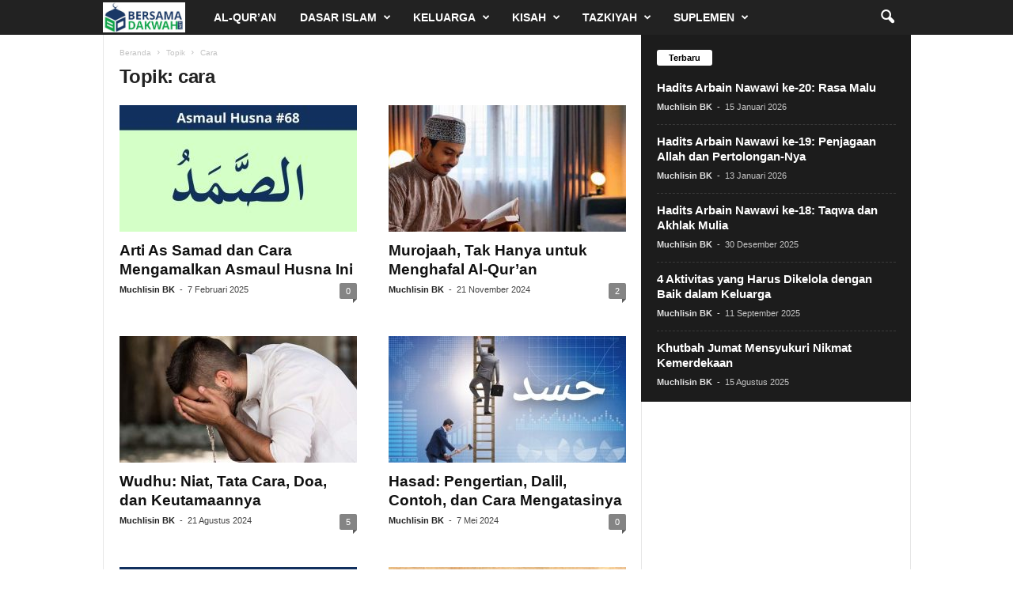

--- FILE ---
content_type: text/html; charset=UTF-8
request_url: https://bersamadakwah.net/tag/cara/
body_size: 14586
content:
<!doctype html >
<!--[if IE 8]>    <html class="ie8" lang="id"> <![endif]-->
<!--[if IE 9]>    <html class="ie9" lang="id"> <![endif]-->
<!--[if gt IE 8]><!--> <html lang="id"> <!--<![endif]-->
<head>
    <title>cara Archives | BersamaDakwah</title>
    <meta charset="UTF-8" />
    <meta name="viewport" content="width=device-width, initial-scale=1.0">
    <link rel="pingback" href="https://bersamadakwah.net/xmlrpc.php" />
    <meta name='robots' content='index, follow, max-image-preview:large, max-snippet:-1, max-video-preview:-1' />
<link rel="icon" type="image/png" href="https://bersamadakwah.net/wp-content/uploads/2020/06/favicon-bersamadakwah.jpg">
	<!-- This site is optimized with the Yoast SEO Premium plugin v24.5 (Yoast SEO v26.8) - https://yoast.com/product/yoast-seo-premium-wordpress/ -->
	<link rel="canonical" href="https://bersamadakwah.net/tag/cara/" />
	<link rel="next" href="https://bersamadakwah.net/tag/cara/page/2/" />
	<meta property="og:locale" content="id_ID" />
	<meta property="og:type" content="article" />
	<meta property="og:title" content="cara Arsip" />
	<meta property="og:url" content="https://bersamadakwah.net/tag/cara/" />
	<meta property="og:site_name" content="BersamaDakwah" />
	<meta name="twitter:card" content="summary_large_image" />
	<meta name="twitter:site" content="@bersamadakwah" />
	<script type="application/ld+json" class="yoast-schema-graph">{"@context":"https://schema.org","@graph":[{"@type":"CollectionPage","@id":"https://bersamadakwah.net/tag/cara/","url":"https://bersamadakwah.net/tag/cara/","name":"cara Archives | BersamaDakwah","isPartOf":{"@id":"https://bersamadakwah.net/#website"},"primaryImageOfPage":{"@id":"https://bersamadakwah.net/tag/cara/#primaryimage"},"image":{"@id":"https://bersamadakwah.net/tag/cara/#primaryimage"},"thumbnailUrl":"https://bersamadakwah.net/wp-content/uploads/2025/02/as-samad.jpg","breadcrumb":{"@id":"https://bersamadakwah.net/tag/cara/#breadcrumb"},"inLanguage":"id"},{"@type":"ImageObject","inLanguage":"id","@id":"https://bersamadakwah.net/tag/cara/#primaryimage","url":"https://bersamadakwah.net/wp-content/uploads/2025/02/as-samad.jpg","contentUrl":"https://bersamadakwah.net/wp-content/uploads/2025/02/as-samad.jpg","width":760,"height":500,"caption":"as samad"},{"@type":"BreadcrumbList","@id":"https://bersamadakwah.net/tag/cara/#breadcrumb","itemListElement":[{"@type":"ListItem","position":1,"name":"Home","item":"https://bersamadakwah.net/"},{"@type":"ListItem","position":2,"name":"cara"}]},{"@type":"WebSite","@id":"https://bersamadakwah.net/#website","url":"https://bersamadakwah.net/","name":"BersamaDakwah","description":"Media Islam Online","publisher":{"@id":"https://bersamadakwah.net/#organization"},"potentialAction":[{"@type":"SearchAction","target":{"@type":"EntryPoint","urlTemplate":"https://bersamadakwah.net/?s={search_term_string}"},"query-input":{"@type":"PropertyValueSpecification","valueRequired":true,"valueName":"search_term_string"}}],"inLanguage":"id"},{"@type":"Organization","@id":"https://bersamadakwah.net/#organization","name":"Bersama Dakwah","url":"https://bersamadakwah.net/","logo":{"@type":"ImageObject","inLanguage":"id","@id":"https://bersamadakwah.net/#/schema/logo/image/","url":"https://bersamadakwah.net/wp-content/uploads/2015/08/Ini-logo-baru-bersamadakwah.jpg","contentUrl":"https://bersamadakwah.net/wp-content/uploads/2015/08/Ini-logo-baru-bersamadakwah.jpg","width":650,"height":400,"caption":"Bersama Dakwah"},"image":{"@id":"https://bersamadakwah.net/#/schema/logo/image/"},"sameAs":["https://www.facebook.com/bersamadakwahnet/","https://x.com/bersamadakwah","https://www.instagram.com/bersamadakwahnet/","https://id.pinterest.com/bersamadakwah/"],"ownershipFundingInfo":"https://bersamadakwah.net/redaksi/"}]}</script>
	<!-- / Yoast SEO Premium plugin. -->


<link rel='dns-prefetch' href='//www.googletagmanager.com' />
<link rel="alternate" type="application/rss+xml" title="BersamaDakwah &raquo; Feed" href="https://bersamadakwah.net/feed/" />
<link rel="alternate" type="application/rss+xml" title="BersamaDakwah &raquo; Umpan Komentar" href="https://bersamadakwah.net/comments/feed/" />
<link rel="alternate" type="application/rss+xml" title="BersamaDakwah &raquo; cara Umpan Tag" href="https://bersamadakwah.net/tag/cara/feed/" />
<style id='wp-img-auto-sizes-contain-inline-css' type='text/css'>
img:is([sizes=auto i],[sizes^="auto," i]){contain-intrinsic-size:3000px 1500px}
/*# sourceURL=wp-img-auto-sizes-contain-inline-css */
</style>
<style id='wp-emoji-styles-inline-css' type='text/css'>

	img.wp-smiley, img.emoji {
		display: inline !important;
		border: none !important;
		box-shadow: none !important;
		height: 1em !important;
		width: 1em !important;
		margin: 0 0.07em !important;
		vertical-align: -0.1em !important;
		background: none !important;
		padding: 0 !important;
	}
/*# sourceURL=wp-emoji-styles-inline-css */
</style>
<style id='classic-theme-styles-inline-css' type='text/css'>
/*! This file is auto-generated */
.wp-block-button__link{color:#fff;background-color:#32373c;border-radius:9999px;box-shadow:none;text-decoration:none;padding:calc(.667em + 2px) calc(1.333em + 2px);font-size:1.125em}.wp-block-file__button{background:#32373c;color:#fff;text-decoration:none}
/*# sourceURL=/wp-includes/css/classic-themes.min.css */
</style>
<link rel='stylesheet' id='ez-toc-css' href='https://bersamadakwah.net/wp-content/plugins/easy-table-of-contents/assets/css/screen.min.css?ver=2.0.80' type='text/css' media='all' />
<style id='ez-toc-inline-css' type='text/css'>
div#ez-toc-container .ez-toc-title {font-size: 120%;}div#ez-toc-container .ez-toc-title {font-weight: 500;}div#ez-toc-container ul li , div#ez-toc-container ul li a {font-size: 100%;}div#ez-toc-container ul li , div#ez-toc-container ul li a {font-weight: 500;}div#ez-toc-container nav ul ul li {font-size: 90%;}div#ez-toc-container {background: #fff;border: 1px solid #ddd;}div#ez-toc-container p.ez-toc-title , #ez-toc-container .ez_toc_custom_title_icon , #ez-toc-container .ez_toc_custom_toc_icon {color: #999;}div#ez-toc-container ul.ez-toc-list a {color: #428bca;}div#ez-toc-container ul.ez-toc-list a:hover {color: #2a6496;}div#ez-toc-container ul.ez-toc-list a:visited {color: #428bca;}.ez-toc-counter nav ul li a::before {color: ;}.ez-toc-box-title {font-weight: bold; margin-bottom: 10px; text-align: center; text-transform: uppercase; letter-spacing: 1px; color: #666; padding-bottom: 5px;position:absolute;top:-4%;left:5%;background-color: inherit;transition: top 0.3s ease;}.ez-toc-box-title.toc-closed {top:-25%;}
/*# sourceURL=ez-toc-inline-css */
</style>
<link rel='stylesheet' id='td-theme-css' href='https://bersamadakwah.net/wp-content/themes/Newsmag/style.css?ver=5.4.3.4' type='text/css' media='all' />
<style id='td-theme-inline-css' type='text/css'>
    
        /* custom css - generated by TagDiv Composer */
        @media (max-width: 767px) {
            .td-header-desktop-wrap {
                display: none;
            }
        }
        @media (min-width: 767px) {
            .td-header-mobile-wrap {
                display: none;
            }
        }
    
	
/*# sourceURL=td-theme-inline-css */
</style>
<link rel='stylesheet' id='td-legacy-framework-front-style-css' href='https://bersamadakwah.net/wp-content/plugins/td-composer/legacy/Newsmag/assets/css/td_legacy_main.css?ver=02f7892c77f8d92ff3a6477b3d96dee8' type='text/css' media='all' />
<script type="text/javascript" src="https://bersamadakwah.net/wp-includes/js/jquery/jquery.min.js?ver=3.7.1" id="jquery-core-js"></script>
<script type="text/javascript" src="https://bersamadakwah.net/wp-includes/js/jquery/jquery-migrate.min.js?ver=3.4.1" id="jquery-migrate-js"></script>

<!-- Potongan tag Google (gtag.js) ditambahkan oleh Site Kit -->
<!-- Snippet Google Analytics telah ditambahkan oleh Site Kit -->
<script type="text/javascript" src="https://www.googletagmanager.com/gtag/js?id=GT-MRQD2LD" id="google_gtagjs-js" async></script>
<script type="text/javascript" id="google_gtagjs-js-after">
/* <![CDATA[ */
window.dataLayer = window.dataLayer || [];function gtag(){dataLayer.push(arguments);}
gtag("set","linker",{"domains":["bersamadakwah.net"]});
gtag("js", new Date());
gtag("set", "developer_id.dZTNiMT", true);
gtag("config", "GT-MRQD2LD");
//# sourceURL=google_gtagjs-js-after
/* ]]> */
</script>
<link rel="https://api.w.org/" href="https://bersamadakwah.net/wp-json/" /><link rel="alternate" title="JSON" type="application/json" href="https://bersamadakwah.net/wp-json/wp/v2/tags/2723" /><link rel="EditURI" type="application/rsd+xml" title="RSD" href="https://bersamadakwah.net/xmlrpc.php?rsd" />
<meta name="generator" content="WordPress 6.9" />
<meta name="generator" content="Site Kit by Google 1.170.0" /><!-- There is no amphtml version available for this URL. -->
<!-- Snippet Google Tag Manager telah ditambahkan oleh Site Kit -->
<script type="text/javascript">
/* <![CDATA[ */

			( function( w, d, s, l, i ) {
				w[l] = w[l] || [];
				w[l].push( {'gtm.start': new Date().getTime(), event: 'gtm.js'} );
				var f = d.getElementsByTagName( s )[0],
					j = d.createElement( s ), dl = l != 'dataLayer' ? '&l=' + l : '';
				j.async = true;
				j.src = 'https://www.googletagmanager.com/gtm.js?id=' + i + dl;
				f.parentNode.insertBefore( j, f );
			} )( window, document, 'script', 'dataLayer', 'GTM-W4385ZS' );
			
/* ]]> */
</script>

<!-- Snippet Google Tag Manager penutup telah ditambahkan oleh Site Kit -->

<!-- JS generated by theme -->

<script type="text/javascript" id="td-generated-header-js">
    
    

	    var tdBlocksArray = []; //here we store all the items for the current page

	    // td_block class - each ajax block uses a object of this class for requests
	    function tdBlock() {
		    this.id = '';
		    this.block_type = 1; //block type id (1-234 etc)
		    this.atts = '';
		    this.td_column_number = '';
		    this.td_current_page = 1; //
		    this.post_count = 0; //from wp
		    this.found_posts = 0; //from wp
		    this.max_num_pages = 0; //from wp
		    this.td_filter_value = ''; //current live filter value
		    this.is_ajax_running = false;
		    this.td_user_action = ''; // load more or infinite loader (used by the animation)
		    this.header_color = '';
		    this.ajax_pagination_infinite_stop = ''; //show load more at page x
	    }

        // td_js_generator - mini detector
        ( function () {
            var htmlTag = document.getElementsByTagName("html")[0];

	        if ( navigator.userAgent.indexOf("MSIE 10.0") > -1 ) {
                htmlTag.className += ' ie10';
            }

            if ( !!navigator.userAgent.match(/Trident.*rv\:11\./) ) {
                htmlTag.className += ' ie11';
            }

	        if ( navigator.userAgent.indexOf("Edge") > -1 ) {
                htmlTag.className += ' ieEdge';
            }

            if ( /(iPad|iPhone|iPod)/g.test(navigator.userAgent) ) {
                htmlTag.className += ' td-md-is-ios';
            }

            var user_agent = navigator.userAgent.toLowerCase();
            if ( user_agent.indexOf("android") > -1 ) {
                htmlTag.className += ' td-md-is-android';
            }

            if ( -1 !== navigator.userAgent.indexOf('Mac OS X')  ) {
                htmlTag.className += ' td-md-is-os-x';
            }

            if ( /chrom(e|ium)/.test(navigator.userAgent.toLowerCase()) ) {
               htmlTag.className += ' td-md-is-chrome';
            }

            if ( -1 !== navigator.userAgent.indexOf('Firefox') ) {
                htmlTag.className += ' td-md-is-firefox';
            }

            if ( -1 !== navigator.userAgent.indexOf('Safari') && -1 === navigator.userAgent.indexOf('Chrome') ) {
                htmlTag.className += ' td-md-is-safari';
            }

            if( -1 !== navigator.userAgent.indexOf('IEMobile') ){
                htmlTag.className += ' td-md-is-iemobile';
            }

        })();

        var tdLocalCache = {};

        ( function () {
            "use strict";

            tdLocalCache = {
                data: {},
                remove: function (resource_id) {
                    delete tdLocalCache.data[resource_id];
                },
                exist: function (resource_id) {
                    return tdLocalCache.data.hasOwnProperty(resource_id) && tdLocalCache.data[resource_id] !== null;
                },
                get: function (resource_id) {
                    return tdLocalCache.data[resource_id];
                },
                set: function (resource_id, cachedData) {
                    tdLocalCache.remove(resource_id);
                    tdLocalCache.data[resource_id] = cachedData;
                }
            };
        })();

    
    
var td_viewport_interval_list=[{"limitBottom":767,"sidebarWidth":251},{"limitBottom":1023,"sidebarWidth":339}];
var tdc_is_installed="yes";
var tdc_domain_active=false;
var td_ajax_url="https:\/\/bersamadakwah.net\/wp-admin\/admin-ajax.php?td_theme_name=Newsmag&v=5.4.3.4";
var td_get_template_directory_uri="https:\/\/bersamadakwah.net\/wp-content\/plugins\/td-composer\/legacy\/common";
var tds_snap_menu="smart_snap_mobile";
var tds_logo_on_sticky="show_header_logo";
var tds_header_style="5";
var td_please_wait="Mohon tunggu\u2026";
var td_email_user_pass_incorrect="Pengguna dan password salah!";
var td_email_user_incorrect="Email atau nama pengguna salah!";
var td_email_incorrect="Email tidak benar!";
var td_user_incorrect="Username incorrect!";
var td_email_user_empty="Email or username empty!";
var td_pass_empty="Pass empty!";
var td_pass_pattern_incorrect="Invalid Pass Pattern!";
var td_retype_pass_incorrect="Retyped Pass incorrect!";
var tds_more_articles_on_post_enable="";
var tds_more_articles_on_post_time_to_wait="1";
var tds_more_articles_on_post_pages_distance_from_top=1200;
var tds_captcha="";
var tds_theme_color_site_wide="#4db2ec";
var tds_smart_sidebar="enabled";
var tdThemeName="Newsmag";
var tdThemeNameWl="Newsmag";
var td_magnific_popup_translation_tPrev="Sebelumnya (tombol panah kiri)";
var td_magnific_popup_translation_tNext="Berikutnya (tombol panah kanan)";
var td_magnific_popup_translation_tCounter="%curr% dari %total%";
var td_magnific_popup_translation_ajax_tError="Isi dari %url% tidak dapat dimuat.";
var td_magnific_popup_translation_image_tError="Gambar #%curr% tidak dapat dimuat.";
var tdBlockNonce="533f6dbbc9";
var tdMobileMenu="enabled";
var tdMobileSearch="enabled";
var tdDateNamesI18n={"month_names":["Januari","Februari","Maret","April","Mei","Juni","Juli","Agustus","September","Oktober","November","Desember"],"month_names_short":["Jan","Feb","Mar","Apr","Mei","Jun","Jul","Agu","Sep","Okt","Nov","Des"],"day_names":["Minggu","Senin","Selasa","Rabu","Kamis","Jumat","Sabtu"],"day_names_short":["Ming","Sen","Sel","Rab","Kam","Jum","Sab"]};
var td_deploy_mode="deploy";
var td_ad_background_click_link="";
var td_ad_background_click_target="";
</script>


<!-- Header style compiled by theme -->

<style>
/* custom css - generated by TagDiv Composer */
    
.td-module-exclusive .td-module-title a:before {
        content: 'EKSKLUSIF';
    }
    
    .td-footer-container,
    .td-footer-container .td_module_mx3 .meta-info,
    .td-footer-container .td_module_14 .meta-info,
    .td-footer-container .td_module_mx1 .td-block14-border {
        background-color: #000000;
    }
    .td-footer-container .widget_calendar #today {
    	background-color: transparent;
    }

    
    .td-post-content p,
    .td-post-content {
        font-size:15px;
	
    }
    
    .td-post-content h3 {
        font-size:20px;
	
    }
</style>

<script data-ad-client="ca-pub-9633550730531391" async src="https://pagead2.googlesyndication.com/pagead/js/adsbygoogle.js"></script>




<script type="application/ld+json">
    {
        "@context": "https://schema.org",
        "@type": "BreadcrumbList",
        "itemListElement": [
            {
                "@type": "ListItem",
                "position": 1,
                "item": {
                    "@type": "WebSite",
                    "@id": "https://bersamadakwah.net/",
                    "name": "Beranda"
                }
            },
            {
                "@type": "ListItem",
                "position": 2,
                    "item": {
                    "@type": "WebPage",
                    "@id": "https://bersamadakwah.net/tag/cara/",
                    "name": "Cara"
                }
            }    
        ]
    }
</script>
<link rel="icon" href="https://bersamadakwah.net/wp-content/uploads/2015/09/cropped-Icon-site-bersamadakwah-32x32.jpg" sizes="32x32" />
<link rel="icon" href="https://bersamadakwah.net/wp-content/uploads/2015/09/cropped-Icon-site-bersamadakwah-192x192.jpg" sizes="192x192" />
<link rel="apple-touch-icon" href="https://bersamadakwah.net/wp-content/uploads/2015/09/cropped-Icon-site-bersamadakwah-180x180.jpg" />
<meta name="msapplication-TileImage" content="https://bersamadakwah.net/wp-content/uploads/2015/09/cropped-Icon-site-bersamadakwah-270x270.jpg" />
	<style id="tdw-css-placeholder">/* custom css - generated by TagDiv Composer */
</style><style id='global-styles-inline-css' type='text/css'>
:root{--wp--preset--aspect-ratio--square: 1;--wp--preset--aspect-ratio--4-3: 4/3;--wp--preset--aspect-ratio--3-4: 3/4;--wp--preset--aspect-ratio--3-2: 3/2;--wp--preset--aspect-ratio--2-3: 2/3;--wp--preset--aspect-ratio--16-9: 16/9;--wp--preset--aspect-ratio--9-16: 9/16;--wp--preset--color--black: #000000;--wp--preset--color--cyan-bluish-gray: #abb8c3;--wp--preset--color--white: #ffffff;--wp--preset--color--pale-pink: #f78da7;--wp--preset--color--vivid-red: #cf2e2e;--wp--preset--color--luminous-vivid-orange: #ff6900;--wp--preset--color--luminous-vivid-amber: #fcb900;--wp--preset--color--light-green-cyan: #7bdcb5;--wp--preset--color--vivid-green-cyan: #00d084;--wp--preset--color--pale-cyan-blue: #8ed1fc;--wp--preset--color--vivid-cyan-blue: #0693e3;--wp--preset--color--vivid-purple: #9b51e0;--wp--preset--gradient--vivid-cyan-blue-to-vivid-purple: linear-gradient(135deg,rgb(6,147,227) 0%,rgb(155,81,224) 100%);--wp--preset--gradient--light-green-cyan-to-vivid-green-cyan: linear-gradient(135deg,rgb(122,220,180) 0%,rgb(0,208,130) 100%);--wp--preset--gradient--luminous-vivid-amber-to-luminous-vivid-orange: linear-gradient(135deg,rgb(252,185,0) 0%,rgb(255,105,0) 100%);--wp--preset--gradient--luminous-vivid-orange-to-vivid-red: linear-gradient(135deg,rgb(255,105,0) 0%,rgb(207,46,46) 100%);--wp--preset--gradient--very-light-gray-to-cyan-bluish-gray: linear-gradient(135deg,rgb(238,238,238) 0%,rgb(169,184,195) 100%);--wp--preset--gradient--cool-to-warm-spectrum: linear-gradient(135deg,rgb(74,234,220) 0%,rgb(151,120,209) 20%,rgb(207,42,186) 40%,rgb(238,44,130) 60%,rgb(251,105,98) 80%,rgb(254,248,76) 100%);--wp--preset--gradient--blush-light-purple: linear-gradient(135deg,rgb(255,206,236) 0%,rgb(152,150,240) 100%);--wp--preset--gradient--blush-bordeaux: linear-gradient(135deg,rgb(254,205,165) 0%,rgb(254,45,45) 50%,rgb(107,0,62) 100%);--wp--preset--gradient--luminous-dusk: linear-gradient(135deg,rgb(255,203,112) 0%,rgb(199,81,192) 50%,rgb(65,88,208) 100%);--wp--preset--gradient--pale-ocean: linear-gradient(135deg,rgb(255,245,203) 0%,rgb(182,227,212) 50%,rgb(51,167,181) 100%);--wp--preset--gradient--electric-grass: linear-gradient(135deg,rgb(202,248,128) 0%,rgb(113,206,126) 100%);--wp--preset--gradient--midnight: linear-gradient(135deg,rgb(2,3,129) 0%,rgb(40,116,252) 100%);--wp--preset--font-size--small: 10px;--wp--preset--font-size--medium: 20px;--wp--preset--font-size--large: 30px;--wp--preset--font-size--x-large: 42px;--wp--preset--font-size--regular: 14px;--wp--preset--font-size--larger: 48px;--wp--preset--spacing--20: 0.44rem;--wp--preset--spacing--30: 0.67rem;--wp--preset--spacing--40: 1rem;--wp--preset--spacing--50: 1.5rem;--wp--preset--spacing--60: 2.25rem;--wp--preset--spacing--70: 3.38rem;--wp--preset--spacing--80: 5.06rem;--wp--preset--shadow--natural: 6px 6px 9px rgba(0, 0, 0, 0.2);--wp--preset--shadow--deep: 12px 12px 50px rgba(0, 0, 0, 0.4);--wp--preset--shadow--sharp: 6px 6px 0px rgba(0, 0, 0, 0.2);--wp--preset--shadow--outlined: 6px 6px 0px -3px rgb(255, 255, 255), 6px 6px rgb(0, 0, 0);--wp--preset--shadow--crisp: 6px 6px 0px rgb(0, 0, 0);}:where(.is-layout-flex){gap: 0.5em;}:where(.is-layout-grid){gap: 0.5em;}body .is-layout-flex{display: flex;}.is-layout-flex{flex-wrap: wrap;align-items: center;}.is-layout-flex > :is(*, div){margin: 0;}body .is-layout-grid{display: grid;}.is-layout-grid > :is(*, div){margin: 0;}:where(.wp-block-columns.is-layout-flex){gap: 2em;}:where(.wp-block-columns.is-layout-grid){gap: 2em;}:where(.wp-block-post-template.is-layout-flex){gap: 1.25em;}:where(.wp-block-post-template.is-layout-grid){gap: 1.25em;}.has-black-color{color: var(--wp--preset--color--black) !important;}.has-cyan-bluish-gray-color{color: var(--wp--preset--color--cyan-bluish-gray) !important;}.has-white-color{color: var(--wp--preset--color--white) !important;}.has-pale-pink-color{color: var(--wp--preset--color--pale-pink) !important;}.has-vivid-red-color{color: var(--wp--preset--color--vivid-red) !important;}.has-luminous-vivid-orange-color{color: var(--wp--preset--color--luminous-vivid-orange) !important;}.has-luminous-vivid-amber-color{color: var(--wp--preset--color--luminous-vivid-amber) !important;}.has-light-green-cyan-color{color: var(--wp--preset--color--light-green-cyan) !important;}.has-vivid-green-cyan-color{color: var(--wp--preset--color--vivid-green-cyan) !important;}.has-pale-cyan-blue-color{color: var(--wp--preset--color--pale-cyan-blue) !important;}.has-vivid-cyan-blue-color{color: var(--wp--preset--color--vivid-cyan-blue) !important;}.has-vivid-purple-color{color: var(--wp--preset--color--vivid-purple) !important;}.has-black-background-color{background-color: var(--wp--preset--color--black) !important;}.has-cyan-bluish-gray-background-color{background-color: var(--wp--preset--color--cyan-bluish-gray) !important;}.has-white-background-color{background-color: var(--wp--preset--color--white) !important;}.has-pale-pink-background-color{background-color: var(--wp--preset--color--pale-pink) !important;}.has-vivid-red-background-color{background-color: var(--wp--preset--color--vivid-red) !important;}.has-luminous-vivid-orange-background-color{background-color: var(--wp--preset--color--luminous-vivid-orange) !important;}.has-luminous-vivid-amber-background-color{background-color: var(--wp--preset--color--luminous-vivid-amber) !important;}.has-light-green-cyan-background-color{background-color: var(--wp--preset--color--light-green-cyan) !important;}.has-vivid-green-cyan-background-color{background-color: var(--wp--preset--color--vivid-green-cyan) !important;}.has-pale-cyan-blue-background-color{background-color: var(--wp--preset--color--pale-cyan-blue) !important;}.has-vivid-cyan-blue-background-color{background-color: var(--wp--preset--color--vivid-cyan-blue) !important;}.has-vivid-purple-background-color{background-color: var(--wp--preset--color--vivid-purple) !important;}.has-black-border-color{border-color: var(--wp--preset--color--black) !important;}.has-cyan-bluish-gray-border-color{border-color: var(--wp--preset--color--cyan-bluish-gray) !important;}.has-white-border-color{border-color: var(--wp--preset--color--white) !important;}.has-pale-pink-border-color{border-color: var(--wp--preset--color--pale-pink) !important;}.has-vivid-red-border-color{border-color: var(--wp--preset--color--vivid-red) !important;}.has-luminous-vivid-orange-border-color{border-color: var(--wp--preset--color--luminous-vivid-orange) !important;}.has-luminous-vivid-amber-border-color{border-color: var(--wp--preset--color--luminous-vivid-amber) !important;}.has-light-green-cyan-border-color{border-color: var(--wp--preset--color--light-green-cyan) !important;}.has-vivid-green-cyan-border-color{border-color: var(--wp--preset--color--vivid-green-cyan) !important;}.has-pale-cyan-blue-border-color{border-color: var(--wp--preset--color--pale-cyan-blue) !important;}.has-vivid-cyan-blue-border-color{border-color: var(--wp--preset--color--vivid-cyan-blue) !important;}.has-vivid-purple-border-color{border-color: var(--wp--preset--color--vivid-purple) !important;}.has-vivid-cyan-blue-to-vivid-purple-gradient-background{background: var(--wp--preset--gradient--vivid-cyan-blue-to-vivid-purple) !important;}.has-light-green-cyan-to-vivid-green-cyan-gradient-background{background: var(--wp--preset--gradient--light-green-cyan-to-vivid-green-cyan) !important;}.has-luminous-vivid-amber-to-luminous-vivid-orange-gradient-background{background: var(--wp--preset--gradient--luminous-vivid-amber-to-luminous-vivid-orange) !important;}.has-luminous-vivid-orange-to-vivid-red-gradient-background{background: var(--wp--preset--gradient--luminous-vivid-orange-to-vivid-red) !important;}.has-very-light-gray-to-cyan-bluish-gray-gradient-background{background: var(--wp--preset--gradient--very-light-gray-to-cyan-bluish-gray) !important;}.has-cool-to-warm-spectrum-gradient-background{background: var(--wp--preset--gradient--cool-to-warm-spectrum) !important;}.has-blush-light-purple-gradient-background{background: var(--wp--preset--gradient--blush-light-purple) !important;}.has-blush-bordeaux-gradient-background{background: var(--wp--preset--gradient--blush-bordeaux) !important;}.has-luminous-dusk-gradient-background{background: var(--wp--preset--gradient--luminous-dusk) !important;}.has-pale-ocean-gradient-background{background: var(--wp--preset--gradient--pale-ocean) !important;}.has-electric-grass-gradient-background{background: var(--wp--preset--gradient--electric-grass) !important;}.has-midnight-gradient-background{background: var(--wp--preset--gradient--midnight) !important;}.has-small-font-size{font-size: var(--wp--preset--font-size--small) !important;}.has-medium-font-size{font-size: var(--wp--preset--font-size--medium) !important;}.has-large-font-size{font-size: var(--wp--preset--font-size--large) !important;}.has-x-large-font-size{font-size: var(--wp--preset--font-size--x-large) !important;}
/*# sourceURL=global-styles-inline-css */
</style>
</head>

<body data-rsssl=1 class="archive tag tag-cara tag-2723 wp-theme-Newsmag global-block-template-1 td-full-layout" itemscope="itemscope" itemtype="https://schema.org/WebPage">

        <div class="td-scroll-up  td-hide-scroll-up-on-mob"  style="display:none;"><i class="td-icon-menu-up"></i></div>

    
    <div class="td-menu-background"></div>
<div id="td-mobile-nav">
    <div class="td-mobile-container">
        <!-- mobile menu top section -->
        <div class="td-menu-socials-wrap">
            <!-- socials -->
            <div class="td-menu-socials">
                
        <span class="td-social-icon-wrap">
            <a target="_blank" href="http://facebook.com/bersamadakwah" title="Facebook">
                <i class="td-icon-font td-icon-facebook"></i>
                <span style="display: none">Facebook</span>
            </a>
        </span>
        <span class="td-social-icon-wrap">
            <a target="_blank" href="http://twitter.com/bersamadakwah" title="Twitter">
                <i class="td-icon-font td-icon-twitter"></i>
                <span style="display: none">Twitter</span>
            </a>
        </span>            </div>
            <!-- close button -->
            <div class="td-mobile-close">
                <span><i class="td-icon-close-mobile"></i></span>
            </div>
        </div>

        <!-- login section -->
        
        <!-- menu section -->
        <div class="td-mobile-content">
            <div class="menu-utama-container"><ul id="menu-utama" class="td-mobile-main-menu"><li id="menu-item-20503" class="menu-item menu-item-type-post_type menu-item-object-page menu-item-first menu-item-20503"><a href="https://bersamadakwah.net/al-quran/">Al-Qur’an</a></li>
<li id="menu-item-33" class="menu-item menu-item-type-taxonomy menu-item-object-category menu-item-has-children menu-item-33"><a href="https://bersamadakwah.net/category/dasar-islam/">Dasar Islam<i class="td-icon-menu-right td-element-after"></i></a>
<ul class="sub-menu">
	<li id="menu-item-3872" class="menu-item menu-item-type-taxonomy menu-item-object-category menu-item-3872"><a href="https://bersamadakwah.net/category/dasar-islam/aqidah/">Aqidah</a></li>
	<li id="menu-item-3871" class="menu-item menu-item-type-taxonomy menu-item-object-category menu-item-3871"><a href="https://bersamadakwah.net/category/dasar-islam/al-quran/">Al Quran</a></li>
	<li id="menu-item-3874" class="menu-item menu-item-type-taxonomy menu-item-object-category menu-item-3874"><a href="https://bersamadakwah.net/category/dasar-islam/hadits/">Hadits</a></li>
	<li id="menu-item-3873" class="menu-item menu-item-type-taxonomy menu-item-object-category menu-item-3873"><a href="https://bersamadakwah.net/category/dasar-islam/fiqih/">Fiqih</a></li>
</ul>
</li>
<li id="menu-item-38" class="menu-item menu-item-type-taxonomy menu-item-object-category menu-item-has-children menu-item-38"><a href="https://bersamadakwah.net/category/keluarga/">Keluarga<i class="td-icon-menu-right td-element-after"></i></a>
<ul class="sub-menu">
	<li id="menu-item-3875" class="menu-item menu-item-type-taxonomy menu-item-object-category menu-item-3875"><a href="https://bersamadakwah.net/category/keluarga/muslimah/">Muslimah</a></li>
	<li id="menu-item-3877" class="menu-item menu-item-type-taxonomy menu-item-object-category menu-item-3877"><a href="https://bersamadakwah.net/category/keluarga/pernikahan/">Pernikahan</a></li>
	<li id="menu-item-3878" class="menu-item menu-item-type-taxonomy menu-item-object-category menu-item-3878"><a href="https://bersamadakwah.net/category/keluarga/rumah-tangga/">Rumah Tangga</a></li>
	<li id="menu-item-3876" class="menu-item menu-item-type-taxonomy menu-item-object-category menu-item-3876"><a href="https://bersamadakwah.net/category/keluarga/parenting/">Parenting</a></li>
</ul>
</li>
<li id="menu-item-43" class="menu-item menu-item-type-taxonomy menu-item-object-category menu-item-has-children menu-item-43"><a href="https://bersamadakwah.net/category/kisah-sejarah/">Kisah<i class="td-icon-menu-right td-element-after"></i></a>
<ul class="sub-menu">
	<li id="menu-item-16490" class="menu-item menu-item-type-custom menu-item-object-custom menu-item-16490"><a href="https://bersamadakwah.net/sirah-nabawiyah/">Sirah Nabawiyah</a></li>
	<li id="menu-item-45" class="menu-item menu-item-type-taxonomy menu-item-object-category menu-item-45"><a href="https://bersamadakwah.net/category/kisah-sejarah/kisah-sahabat/">Kisah Sahabat</a></li>
	<li id="menu-item-44" class="menu-item menu-item-type-taxonomy menu-item-object-category menu-item-44"><a href="https://bersamadakwah.net/category/kisah-sejarah/kisah-nyata/">Kisah Nyata</a></li>
	<li id="menu-item-1013" class="menu-item menu-item-type-taxonomy menu-item-object-category menu-item-1013"><a href="https://bersamadakwah.net/category/kisah-sejarah/profil/">Profil</a></li>
	<li id="menu-item-46" class="menu-item menu-item-type-taxonomy menu-item-object-category menu-item-46"><a href="https://bersamadakwah.net/category/kisah-sejarah/mualaf/">Mualaf</a></li>
</ul>
</li>
<li id="menu-item-54" class="menu-item menu-item-type-taxonomy menu-item-object-category menu-item-has-children menu-item-54"><a href="https://bersamadakwah.net/category/tazkiyah/">Tazkiyah<i class="td-icon-menu-right td-element-after"></i></a>
<ul class="sub-menu">
	<li id="menu-item-55" class="menu-item menu-item-type-taxonomy menu-item-object-category menu-item-55"><a href="https://bersamadakwah.net/category/tazkiyah/adab/">Adab</a></li>
	<li id="menu-item-1014" class="menu-item menu-item-type-taxonomy menu-item-object-category menu-item-1014"><a href="https://bersamadakwah.net/category/tazkiyah/akhlak/">Akhlak</a></li>
	<li id="menu-item-56" class="menu-item menu-item-type-taxonomy menu-item-object-category menu-item-56"><a href="https://bersamadakwah.net/category/tazkiyah/doa/">Doa</a></li>
	<li id="menu-item-57" class="menu-item menu-item-type-taxonomy menu-item-object-category menu-item-57"><a href="https://bersamadakwah.net/category/tazkiyah/dzikir/">Dzikir</a></li>
	<li id="menu-item-1015" class="menu-item menu-item-type-taxonomy menu-item-object-category menu-item-1015"><a href="https://bersamadakwah.net/category/tazkiyah/fadhilah/">Fadhilah</a></li>
	<li id="menu-item-58" class="menu-item menu-item-type-taxonomy menu-item-object-category menu-item-58"><a href="https://bersamadakwah.net/category/tazkiyah/hikmah/">Hikmah</a></li>
	<li id="menu-item-59" class="menu-item menu-item-type-taxonomy menu-item-object-category menu-item-59"><a href="https://bersamadakwah.net/category/tazkiyah/tazkiyatun-nafs/">Tazkiyatun Nafs</a></li>
</ul>
</li>
<li id="menu-item-48" class="menu-item menu-item-type-taxonomy menu-item-object-category menu-item-has-children menu-item-48"><a href="https://bersamadakwah.net/category/suplemen/">Suplemen<i class="td-icon-menu-right td-element-after"></i></a>
<ul class="sub-menu">
	<li id="menu-item-52" class="menu-item menu-item-type-taxonomy menu-item-object-category menu-item-52"><a href="https://bersamadakwah.net/category/suplemen/taujih/">Taujih</a></li>
	<li id="menu-item-72" class="menu-item menu-item-type-taxonomy menu-item-object-category menu-item-72"><a href="https://bersamadakwah.net/category/suplemen/renungan/">Renungan</a></li>
	<li id="menu-item-18166" class="menu-item menu-item-type-custom menu-item-object-custom menu-item-18166"><a href="https://bersamadakwah.net/kumpulan-khutbah-jumat-2025/">Khutbah Jumat</a></li>
	<li id="menu-item-51" class="menu-item menu-item-type-taxonomy menu-item-object-category menu-item-51"><a href="https://bersamadakwah.net/category/suplemen/resensi/">Resensi</a></li>
	<li id="menu-item-1012" class="menu-item menu-item-type-taxonomy menu-item-object-category menu-item-1012"><a href="https://bersamadakwah.net/category/suplemen/opini/">Opini</a></li>
	<li id="menu-item-18085" class="menu-item menu-item-type-custom menu-item-object-custom menu-item-18085"><a href="https://bersamadakwah.net/ceramah-ramadhan-2025/">Ceramah Ramadhan</a></li>
</ul>
</li>
</ul></div>        </div>
    </div>

    <!-- register/login section -->
    </div>    <div class="td-search-background"></div>
<div class="td-search-wrap-mob">
	<div class="td-drop-down-search">
		<form method="get" class="td-search-form" action="https://bersamadakwah.net/">
			<!-- close button -->
			<div class="td-search-close">
				<span><i class="td-icon-close-mobile"></i></span>
			</div>
			<div role="search" class="td-search-input">
				<span>Cari</span>
				<input id="td-header-search-mob" type="text" value="" name="s" autocomplete="off" />
			</div>
		</form>
		<div id="td-aj-search-mob"></div>
	</div>
</div>

    <div id="td-outer-wrap">
    
        <div class="td-outer-container">
        
            <!--
Header style 5
-->
<div class="td-header-wrap td-header-style-5">
    <div class="td-top-menu-full">
        <div class="td-header-row td-header-top-menu td-make-full">
                    </div>
    </div>

    <div class="td-header-menu-wrap">
        <div class="td-header-row td-header-main-menu">
            <div class="td-make-full">
                <div id="td-header-menu" role="navigation">
        <div id="td-top-mobile-toggle"><span><i class="td-icon-font td-icon-mobile"></i></span></div>
        <div class="td-main-menu-logo td-logo-in-menu">
        		<a class="td-mobile-logo td-sticky-header" href="https://bersamadakwah.net/">
			<img class="td-retina-data" data-retina="https://bersamadakwah.net/wp-content/uploads/2019/01/BersamaDakwah-Logo-GM-1.jpg" src="https://bersamadakwah.net/wp-content/uploads/2019/01/BersamaDakwah-Logo-GM-1.jpg" alt=""  width="247" height="90"/>
		</a>
				<a class="td-header-logo td-sticky-header" href="https://bersamadakwah.net/">
				<img src="https://bersamadakwah.net/wp-content/uploads/2019/01/BersamaDakwah-Logo-GM-1.jpg" alt=""  width="247" height="90"/>
				<span class="td-visual-hidden">BersamaDakwah</span>
			</a>
		    </div>
    <div class="menu-utama-container"><ul id="menu-utama-1" class="sf-menu"><li class="menu-item menu-item-type-post_type menu-item-object-page menu-item-first td-menu-item td-normal-menu menu-item-20503"><a href="https://bersamadakwah.net/al-quran/">Al-Qur’an</a></li>
<li class="menu-item menu-item-type-taxonomy menu-item-object-category menu-item-has-children td-menu-item td-normal-menu menu-item-33"><a href="https://bersamadakwah.net/category/dasar-islam/">Dasar Islam</a>
<ul class="sub-menu">
	<li class="menu-item menu-item-type-taxonomy menu-item-object-category td-menu-item td-normal-menu menu-item-3872"><a href="https://bersamadakwah.net/category/dasar-islam/aqidah/">Aqidah</a></li>
	<li class="menu-item menu-item-type-taxonomy menu-item-object-category td-menu-item td-normal-menu menu-item-3871"><a href="https://bersamadakwah.net/category/dasar-islam/al-quran/">Al Quran</a></li>
	<li class="menu-item menu-item-type-taxonomy menu-item-object-category td-menu-item td-normal-menu menu-item-3874"><a href="https://bersamadakwah.net/category/dasar-islam/hadits/">Hadits</a></li>
	<li class="menu-item menu-item-type-taxonomy menu-item-object-category td-menu-item td-normal-menu menu-item-3873"><a href="https://bersamadakwah.net/category/dasar-islam/fiqih/">Fiqih</a></li>
</ul>
</li>
<li class="menu-item menu-item-type-taxonomy menu-item-object-category menu-item-has-children td-menu-item td-normal-menu menu-item-38"><a href="https://bersamadakwah.net/category/keluarga/">Keluarga</a>
<ul class="sub-menu">
	<li class="menu-item menu-item-type-taxonomy menu-item-object-category td-menu-item td-normal-menu menu-item-3875"><a href="https://bersamadakwah.net/category/keluarga/muslimah/">Muslimah</a></li>
	<li class="menu-item menu-item-type-taxonomy menu-item-object-category td-menu-item td-normal-menu menu-item-3877"><a href="https://bersamadakwah.net/category/keluarga/pernikahan/">Pernikahan</a></li>
	<li class="menu-item menu-item-type-taxonomy menu-item-object-category td-menu-item td-normal-menu menu-item-3878"><a href="https://bersamadakwah.net/category/keluarga/rumah-tangga/">Rumah Tangga</a></li>
	<li class="menu-item menu-item-type-taxonomy menu-item-object-category td-menu-item td-normal-menu menu-item-3876"><a href="https://bersamadakwah.net/category/keluarga/parenting/">Parenting</a></li>
</ul>
</li>
<li class="menu-item menu-item-type-taxonomy menu-item-object-category menu-item-has-children td-menu-item td-normal-menu menu-item-43"><a href="https://bersamadakwah.net/category/kisah-sejarah/">Kisah</a>
<ul class="sub-menu">
	<li class="menu-item menu-item-type-custom menu-item-object-custom td-menu-item td-normal-menu menu-item-16490"><a href="https://bersamadakwah.net/sirah-nabawiyah/">Sirah Nabawiyah</a></li>
	<li class="menu-item menu-item-type-taxonomy menu-item-object-category td-menu-item td-normal-menu menu-item-45"><a href="https://bersamadakwah.net/category/kisah-sejarah/kisah-sahabat/">Kisah Sahabat</a></li>
	<li class="menu-item menu-item-type-taxonomy menu-item-object-category td-menu-item td-normal-menu menu-item-44"><a href="https://bersamadakwah.net/category/kisah-sejarah/kisah-nyata/">Kisah Nyata</a></li>
	<li class="menu-item menu-item-type-taxonomy menu-item-object-category td-menu-item td-normal-menu menu-item-1013"><a href="https://bersamadakwah.net/category/kisah-sejarah/profil/">Profil</a></li>
	<li class="menu-item menu-item-type-taxonomy menu-item-object-category td-menu-item td-normal-menu menu-item-46"><a href="https://bersamadakwah.net/category/kisah-sejarah/mualaf/">Mualaf</a></li>
</ul>
</li>
<li class="menu-item menu-item-type-taxonomy menu-item-object-category menu-item-has-children td-menu-item td-normal-menu menu-item-54"><a href="https://bersamadakwah.net/category/tazkiyah/">Tazkiyah</a>
<ul class="sub-menu">
	<li class="menu-item menu-item-type-taxonomy menu-item-object-category td-menu-item td-normal-menu menu-item-55"><a href="https://bersamadakwah.net/category/tazkiyah/adab/">Adab</a></li>
	<li class="menu-item menu-item-type-taxonomy menu-item-object-category td-menu-item td-normal-menu menu-item-1014"><a href="https://bersamadakwah.net/category/tazkiyah/akhlak/">Akhlak</a></li>
	<li class="menu-item menu-item-type-taxonomy menu-item-object-category td-menu-item td-normal-menu menu-item-56"><a href="https://bersamadakwah.net/category/tazkiyah/doa/">Doa</a></li>
	<li class="menu-item menu-item-type-taxonomy menu-item-object-category td-menu-item td-normal-menu menu-item-57"><a href="https://bersamadakwah.net/category/tazkiyah/dzikir/">Dzikir</a></li>
	<li class="menu-item menu-item-type-taxonomy menu-item-object-category td-menu-item td-normal-menu menu-item-1015"><a href="https://bersamadakwah.net/category/tazkiyah/fadhilah/">Fadhilah</a></li>
	<li class="menu-item menu-item-type-taxonomy menu-item-object-category td-menu-item td-normal-menu menu-item-58"><a href="https://bersamadakwah.net/category/tazkiyah/hikmah/">Hikmah</a></li>
	<li class="menu-item menu-item-type-taxonomy menu-item-object-category td-menu-item td-normal-menu menu-item-59"><a href="https://bersamadakwah.net/category/tazkiyah/tazkiyatun-nafs/">Tazkiyatun Nafs</a></li>
</ul>
</li>
<li class="menu-item menu-item-type-taxonomy menu-item-object-category menu-item-has-children td-menu-item td-normal-menu menu-item-48"><a href="https://bersamadakwah.net/category/suplemen/">Suplemen</a>
<ul class="sub-menu">
	<li class="menu-item menu-item-type-taxonomy menu-item-object-category td-menu-item td-normal-menu menu-item-52"><a href="https://bersamadakwah.net/category/suplemen/taujih/">Taujih</a></li>
	<li class="menu-item menu-item-type-taxonomy menu-item-object-category td-menu-item td-normal-menu menu-item-72"><a href="https://bersamadakwah.net/category/suplemen/renungan/">Renungan</a></li>
	<li class="menu-item menu-item-type-custom menu-item-object-custom td-menu-item td-normal-menu menu-item-18166"><a href="https://bersamadakwah.net/kumpulan-khutbah-jumat-2025/">Khutbah Jumat</a></li>
	<li class="menu-item menu-item-type-taxonomy menu-item-object-category td-menu-item td-normal-menu menu-item-51"><a href="https://bersamadakwah.net/category/suplemen/resensi/">Resensi</a></li>
	<li class="menu-item menu-item-type-taxonomy menu-item-object-category td-menu-item td-normal-menu menu-item-1012"><a href="https://bersamadakwah.net/category/suplemen/opini/">Opini</a></li>
	<li class="menu-item menu-item-type-custom menu-item-object-custom td-menu-item td-normal-menu menu-item-18085"><a href="https://bersamadakwah.net/ceramah-ramadhan-2025/">Ceramah Ramadhan</a></li>
</ul>
</li>
</ul></div></div>

<div class="td-search-wrapper">
    <div id="td-top-search">
        <!-- Search -->
        <div class="header-search-wrap">
            <div class="dropdown header-search">
                <a id="td-header-search-button" href="#" role="button" aria-label="search icon" class="dropdown-toggle " data-toggle="dropdown"><i class="td-icon-search"></i></a>
                                <span id="td-header-search-button-mob" class="dropdown-toggle " data-toggle="dropdown"><i class="td-icon-search"></i></span>
                            </div>
        </div>
    </div>
</div>

<div class="header-search-wrap">
	<div class="dropdown header-search">
		<div class="td-drop-down-search">
			<form method="get" class="td-search-form" action="https://bersamadakwah.net/">
				<div role="search" class="td-head-form-search-wrap">
					<input class="needsclick" id="td-header-search" type="text" value="" name="s" autocomplete="off" /><input class="wpb_button wpb_btn-inverse btn" type="submit" id="td-header-search-top" value="Cari" />
				</div>
			</form>
			<div id="td-aj-search"></div>
		</div>
	</div>
</div>            </div>
        </div>
    </div>

    <div class="td-header-container">
        <div class="td-header-row td-header-header">
            <div class="td-header-sp-rec">
                
<div class="td-header-ad-wrap  td-ad">
    

</div>            </div>
        </div>
    </div>
</div>
<div class="td-container">
    <div class="td-container-border">
        <div class="td-pb-row">
                                    <div class="td-pb-span8 td-main-content">
                            <div class="td-ss-main-content">
                                <div class="td-page-header td-pb-padding-side">
                                    <div class="entry-crumbs"><span><a title="" class="entry-crumb" href="https://bersamadakwah.net/">Beranda</a></span> <i class="td-icon-right td-bread-sep td-bred-no-url-last"></i> <span class="td-bred-no-url-last">Topik</span> <i class="td-icon-right td-bread-sep td-bred-no-url-last"></i> <span class="td-bred-no-url-last">Cara</span></div>
                                    <h1 class="entry-title td-page-title">
                                        <span>Topik: cara</span>
                                    </h1>
                                </div>
                                

	<div class="td-block-row">

	<div class="td-block-span6">
<!-- module -->
        <div class="td_module_1 td_module_wrap td-animation-stack td-cpt-post">
            <div class="td-module-image">
                <div class="td-module-thumb"><a href="https://bersamadakwah.net/as-samad/"  rel="bookmark" class="td-image-wrap " title="Arti As Samad dan Cara Mengamalkan Asmaul Husna Ini" ><img width="300" height="160" class="entry-thumb" src="https://bersamadakwah.net/wp-content/uploads/2025/02/as-samad-300x160.jpg"   alt="as samad" title="Arti As Samad dan Cara Mengamalkan Asmaul Husna Ini" /></a></div>                                            </div>

            <h3 class="entry-title td-module-title"><a href="https://bersamadakwah.net/as-samad/"  rel="bookmark" title="Arti As Samad dan Cara Mengamalkan Asmaul Husna Ini">Arti As Samad dan Cara Mengamalkan Asmaul Husna Ini</a></h3>
            <div class="meta-info">
                                <span class="td-post-author-name"><a href="https://bersamadakwah.net/author/muchlisin-bk/">Muchlisin BK</a> <span>-</span> </span>                <span class="td-post-date"><time class="entry-date updated td-module-date" datetime="2025-02-07T10:28:27+07:00" >7 Februari 2025</time></span>                <span class="td-module-comments"><a href="https://bersamadakwah.net/as-samad/#respond">0</a></span>            </div>

            
        </div>

        
	</div> <!-- ./td-block-span6 -->

	<div class="td-block-span6">
<!-- module -->
        <div class="td_module_1 td_module_wrap td-animation-stack td-cpt-post">
            <div class="td-module-image">
                <div class="td-module-thumb"><a href="https://bersamadakwah.net/murojaah/"  rel="bookmark" class="td-image-wrap " title="Murojaah, Tak Hanya untuk Menghafal Al-Qur’an" ><img width="300" height="160" class="entry-thumb" src="https://bersamadakwah.net/wp-content/uploads/2024/11/murojaah-300x160.jpg"   alt="murojaah" title="Murojaah, Tak Hanya untuk Menghafal Al-Qur’an" /></a></div>                                            </div>

            <h3 class="entry-title td-module-title"><a href="https://bersamadakwah.net/murojaah/"  rel="bookmark" title="Murojaah, Tak Hanya untuk Menghafal Al-Qur’an">Murojaah, Tak Hanya untuk Menghafal Al-Qur’an</a></h3>
            <div class="meta-info">
                                <span class="td-post-author-name"><a href="https://bersamadakwah.net/author/muchlisin-bk/">Muchlisin BK</a> <span>-</span> </span>                <span class="td-post-date"><time class="entry-date updated td-module-date" datetime="2024-11-21T08:09:09+07:00" >21 November 2024</time></span>                <span class="td-module-comments"><a href="https://bersamadakwah.net/murojaah/#comments">2</a></span>            </div>

            
        </div>

        
	</div> <!-- ./td-block-span6 --></div><!--./row-fluid-->

	<div class="td-block-row">

	<div class="td-block-span6">
<!-- module -->
        <div class="td_module_1 td_module_wrap td-animation-stack td-cpt-post">
            <div class="td-module-image">
                <div class="td-module-thumb"><a href="https://bersamadakwah.net/wudhu/"  rel="bookmark" class="td-image-wrap " title="Wudhu: Niat, Tata Cara, Doa, dan Keutamaannya" ><img width="300" height="160" class="entry-thumb" src="https://bersamadakwah.net/wp-content/uploads/2019/06/wudhu-300x160.jpg"   alt="wudhu" title="Wudhu: Niat, Tata Cara, Doa, dan Keutamaannya" /></a></div>                                            </div>

            <h3 class="entry-title td-module-title"><a href="https://bersamadakwah.net/wudhu/"  rel="bookmark" title="Wudhu: Niat, Tata Cara, Doa, dan Keutamaannya">Wudhu: Niat, Tata Cara, Doa, dan Keutamaannya</a></h3>
            <div class="meta-info">
                                <span class="td-post-author-name"><a href="https://bersamadakwah.net/author/muchlisin-bk/">Muchlisin BK</a> <span>-</span> </span>                <span class="td-post-date"><time class="entry-date updated td-module-date" datetime="2024-08-21T13:03:36+07:00" >21 Agustus 2024</time></span>                <span class="td-module-comments"><a href="https://bersamadakwah.net/wudhu/#comments">5</a></span>            </div>

            
        </div>

        
	</div> <!-- ./td-block-span6 -->

	<div class="td-block-span6">
<!-- module -->
        <div class="td_module_1 td_module_wrap td-animation-stack td-cpt-post">
            <div class="td-module-image">
                <div class="td-module-thumb"><a href="https://bersamadakwah.net/hasad/"  rel="bookmark" class="td-image-wrap " title="Hasad: Pengertian, Dalil, Contoh, dan Cara Mengatasinya" ><img width="300" height="160" class="entry-thumb" src="https://bersamadakwah.net/wp-content/uploads/2024/05/hasad-300x160.jpg"   alt="hasad" title="Hasad: Pengertian, Dalil, Contoh, dan Cara Mengatasinya" /></a></div>                                            </div>

            <h3 class="entry-title td-module-title"><a href="https://bersamadakwah.net/hasad/"  rel="bookmark" title="Hasad: Pengertian, Dalil, Contoh, dan Cara Mengatasinya">Hasad: Pengertian, Dalil, Contoh, dan Cara Mengatasinya</a></h3>
            <div class="meta-info">
                                <span class="td-post-author-name"><a href="https://bersamadakwah.net/author/muchlisin-bk/">Muchlisin BK</a> <span>-</span> </span>                <span class="td-post-date"><time class="entry-date updated td-module-date" datetime="2024-05-07T09:44:47+07:00" >7 Mei 2024</time></span>                <span class="td-module-comments"><a href="https://bersamadakwah.net/hasad/#respond">0</a></span>            </div>

            
        </div>

        
	</div> <!-- ./td-block-span6 --></div><!--./row-fluid-->

	<div class="td-block-row">

	<div class="td-block-span6">
<!-- module -->
        <div class="td_module_1 td_module_wrap td-animation-stack td-cpt-post">
            <div class="td-module-image">
                <div class="td-module-thumb"><a href="https://bersamadakwah.net/sholat-taubat/"  rel="bookmark" class="td-image-wrap " title="Sholat Taubat: Niat, Tata Cara, Doa, dan Keutamaan" ><img width="300" height="160" class="entry-thumb" src="https://bersamadakwah.net/wp-content/uploads/2019/07/sholat-taubat-1-300x160.jpg"   alt="sholat taubat" title="Sholat Taubat: Niat, Tata Cara, Doa, dan Keutamaan" /></a></div>                                            </div>

            <h3 class="entry-title td-module-title"><a href="https://bersamadakwah.net/sholat-taubat/"  rel="bookmark" title="Sholat Taubat: Niat, Tata Cara, Doa, dan Keutamaan">Sholat Taubat: Niat, Tata Cara, Doa, dan Keutamaan</a></h3>
            <div class="meta-info">
                                <span class="td-post-author-name"><a href="https://bersamadakwah.net/author/muchlisin-bk/">Muchlisin BK</a> <span>-</span> </span>                <span class="td-post-date"><time class="entry-date updated td-module-date" datetime="2024-04-04T10:09:14+07:00" >4 April 2024</time></span>                <span class="td-module-comments"><a href="https://bersamadakwah.net/sholat-taubat/#comments">24</a></span>            </div>

            
        </div>

        
	</div> <!-- ./td-block-span6 -->

	<div class="td-block-span6">
<!-- module -->
        <div class="td_module_1 td_module_wrap td-animation-stack td-cpt-post">
            <div class="td-module-image">
                <div class="td-module-thumb"><a href="https://bersamadakwah.net/menghadang-dakwah/"  rel="bookmark" class="td-image-wrap " title="Sirah Nabawiyah, 6 Cara Quraisy Menghadang Dakwah" ><img width="300" height="160" class="entry-thumb" src="https://bersamadakwah.net/wp-content/uploads/2020/09/Quraisy-menghadang-dakwah-300x160.jpg"   alt="Quraisy menghadang dakwah" title="Sirah Nabawiyah, 6 Cara Quraisy Menghadang Dakwah" /></a></div>                                            </div>

            <h3 class="entry-title td-module-title"><a href="https://bersamadakwah.net/menghadang-dakwah/"  rel="bookmark" title="Sirah Nabawiyah, 6 Cara Quraisy Menghadang Dakwah">Sirah Nabawiyah, 6 Cara Quraisy Menghadang Dakwah</a></h3>
            <div class="meta-info">
                                <span class="td-post-author-name"><a href="https://bersamadakwah.net/author/muchlisin-bk/">Muchlisin BK</a> <span>-</span> </span>                <span class="td-post-date"><time class="entry-date updated td-module-date" datetime="2020-09-25T05:31:50+07:00" >25 September 2020</time></span>                <span class="td-module-comments"><a href="https://bersamadakwah.net/menghadang-dakwah/#comments">1</a></span>            </div>

            
        </div>

        
	</div> <!-- ./td-block-span6 --></div><!--./row-fluid-->

	<div class="td-block-row">

	<div class="td-block-span6">
<!-- module -->
        <div class="td_module_1 td_module_wrap td-animation-stack td-cpt-post">
            <div class="td-module-image">
                <div class="td-module-thumb"><a href="https://bersamadakwah.net/ghibah/"  rel="bookmark" class="td-image-wrap " title="Ghibah: Pengertian, Bahaya, Dosa, dan Cara Taubatnya" ><img width="300" height="160" class="entry-thumb" src="https://bersamadakwah.net/wp-content/uploads/2020/08/ghibah-300x160.jpg"   alt="ghibah" title="Ghibah: Pengertian, Bahaya, Dosa, dan Cara Taubatnya" /></a></div>                                            </div>

            <h3 class="entry-title td-module-title"><a href="https://bersamadakwah.net/ghibah/"  rel="bookmark" title="Ghibah: Pengertian, Bahaya, Dosa, dan Cara Taubatnya">Ghibah: Pengertian, Bahaya, Dosa, dan Cara Taubatnya</a></h3>
            <div class="meta-info">
                                <span class="td-post-author-name"><a href="https://bersamadakwah.net/author/muchlisin-bk/">Muchlisin BK</a> <span>-</span> </span>                <span class="td-post-date"><time class="entry-date updated td-module-date" datetime="2020-08-20T21:26:14+07:00" >20 Agustus 2020</time></span>                <span class="td-module-comments"><a href="https://bersamadakwah.net/ghibah/#comments">3</a></span>            </div>

            
        </div>

        
	</div> <!-- ./td-block-span6 -->

	<div class="td-block-span6">
<!-- module -->
        <div class="td_module_1 td_module_wrap td-animation-stack td-cpt-post">
            <div class="td-module-image">
                <div class="td-module-thumb"><a href="https://bersamadakwah.net/niat-shalat-istikharah/"  rel="bookmark" class="td-image-wrap " title="Niat Shalat Istikharah, Doa, Bacaan, Tata Cara dan Hasilnya" ><img width="300" height="160" class="entry-thumb" src="https://bersamadakwah.net/wp-content/uploads/2019/07/shalat-istikharah-300x160.jpg"   alt="ilustrasi shalat istikharah (parhlo)" title="Niat Shalat Istikharah, Doa, Bacaan, Tata Cara dan Hasilnya" /></a></div>                                            </div>

            <h3 class="entry-title td-module-title"><a href="https://bersamadakwah.net/niat-shalat-istikharah/"  rel="bookmark" title="Niat Shalat Istikharah, Doa, Bacaan, Tata Cara dan Hasilnya">Niat Shalat Istikharah, Doa, Bacaan, Tata Cara dan Hasilnya</a></h3>
            <div class="meta-info">
                                <span class="td-post-author-name"><a href="https://bersamadakwah.net/author/muchlisin-bk/">Muchlisin BK</a> <span>-</span> </span>                <span class="td-post-date"><time class="entry-date updated td-module-date" datetime="2019-07-11T17:34:16+07:00" >11 Juli 2019</time></span>                <span class="td-module-comments"><a href="https://bersamadakwah.net/niat-shalat-istikharah/#comments">427</a></span>            </div>

            
        </div>

        
	</div> <!-- ./td-block-span6 --></div><!--./row-fluid-->

	<div class="td-block-row">

	<div class="td-block-span6">
<!-- module -->
        <div class="td_module_1 td_module_wrap td-animation-stack td-cpt-post">
            <div class="td-module-image">
                <div class="td-module-thumb"><a href="https://bersamadakwah.net/itikaf/"  rel="bookmark" class="td-image-wrap " title="Cara Itikaf, Niat, Waktu, Syarat, Pengertian dan Keutamaan" ><img width="300" height="160" class="entry-thumb" src="https://bersamadakwah.net/wp-content/uploads/2019/05/Niat-itikaf-300x160.jpg"   alt="niat itikaf" title="Cara Itikaf, Niat, Waktu, Syarat, Pengertian dan Keutamaan" /></a></div>                                            </div>

            <h3 class="entry-title td-module-title"><a href="https://bersamadakwah.net/itikaf/"  rel="bookmark" title="Cara Itikaf, Niat, Waktu, Syarat, Pengertian dan Keutamaan">Cara Itikaf, Niat, Waktu, Syarat, Pengertian dan Keutamaan</a></h3>
            <div class="meta-info">
                                <span class="td-post-author-name"><a href="https://bersamadakwah.net/author/muchlisin-bk/">Muchlisin BK</a> <span>-</span> </span>                <span class="td-post-date"><time class="entry-date updated td-module-date" datetime="2019-05-25T13:45:02+07:00" >25 Mei 2019</time></span>                <span class="td-module-comments"><a href="https://bersamadakwah.net/itikaf/#comments">4</a></span>            </div>

            
        </div>

        
	</div> <!-- ./td-block-span6 -->

	<div class="td-block-span6">
<!-- module -->
        <div class="td_module_1 td_module_wrap td-animation-stack td-cpt-post">
            <div class="td-module-image">
                <div class="td-module-thumb"><a href="https://bersamadakwah.net/sujud-sahwi/"  rel="bookmark" class="td-image-wrap " title="Bacaan Sujud Sahwi, Tata Cara, Hukum, dan Sebab-Sebabnya" ><img width="300" height="160" class="entry-thumb" src="https://bersamadakwah.net/wp-content/uploads/2019/05/Bacaan-sujud-sahwi-300x160.jpg"   alt="bacaan sujud sahwi" title="Bacaan Sujud Sahwi, Tata Cara, Hukum, dan Sebab-Sebabnya" /></a></div>                                            </div>

            <h3 class="entry-title td-module-title"><a href="https://bersamadakwah.net/sujud-sahwi/"  rel="bookmark" title="Bacaan Sujud Sahwi, Tata Cara, Hukum, dan Sebab-Sebabnya">Bacaan Sujud Sahwi, Tata Cara, Hukum, dan Sebab-Sebabnya</a></h3>
            <div class="meta-info">
                                <span class="td-post-author-name"><a href="https://bersamadakwah.net/author/muchlisin-bk/">Muchlisin BK</a> <span>-</span> </span>                <span class="td-post-date"><time class="entry-date updated td-module-date" datetime="2019-05-17T16:01:04+07:00" >17 Mei 2019</time></span>                <span class="td-module-comments"><a href="https://bersamadakwah.net/sujud-sahwi/#comments">3</a></span>            </div>

            
        </div>

        
	</div> <!-- ./td-block-span6 --></div><!--./row-fluid--><div class="page-nav td-pb-padding-side"><span class="current">1</span><a href="https://bersamadakwah.net/tag/cara/page/2/" class="page" title="2">2</a><a href="https://bersamadakwah.net/tag/cara/page/2/" ><i class="td-icon-menu-right"></i></a><span class="pages">Halaman 1 dari 2</span><div class="clearfix"></div></div>                            </div>
                        </div>
                        <div class="td-pb-span4 td-main-sidebar">
                            <div class="td-ss-main-sidebar">
                                <div class="td_block_wrap td_block_9 td_block_widget tdi_2 td-pb-full-cell td-block-color-style-2 td-pb-border-top td_block_template_1"  data-td-block-uid="tdi_2" >
<style>
.tdi_2 .td_module_wrap:hover .entry-title a,
            .tdi_2 .td-load-more-wrap a:hover,
        	.tdi_2 .td_quote_on_blocks,
        	.tdi_2 .td-wrapper-pulldown-filter .td-pulldown-filter-display-option:hover,
        	.tdi_2 .td-wrapper-pulldown-filter a.td-pulldown-filter-link:hover,
        	.tdi_2 .td-instagram-user a {
                color: #fff;
            }

            .tdi_2 .td-next-prev-wrap a:hover i {
                background-color: #fff;
                border-color: #fff;
            }

            .tdi_2 .td_module_wrap .td-post-category:hover,
			.tdi_2 .td-trending-now-title,
            .tdi_2 .block-title span,
            .tdi_2 .td-weather-information:before,
            .tdi_2 .td-weather-week:before,
            .tdi_2 .td-exchange-header:before,
            .tdi_2 .block-title a {
                background-color: #fff;
            }

            
            .tdi_2 .td-trending-now-title,
            body .tdi_2 .block-title span,
            body .tdi_2 .block-title a {
                color: #000;
            }
</style><script>var block_tdi_2 = new tdBlock();
block_tdi_2.id = "tdi_2";
block_tdi_2.atts = '{"custom_title":"Terbaru","custom_url":"","block_template_id":"","header_color":"#fff","header_text_color":"#000","title_tag":"","border_top":"","color_preset":"td-block-color-style-2","m8_tl":"","limit":"5","offset":"","video_rec":"","video_rec_title":"","el_class":"","post_ids":"","category_id":"","category_ids":"","tag_slug":"","autors_id":"","installed_post_types":"","sort":"","td_ajax_filter_type":"","td_ajax_filter_ids":"","td_filter_default_txt":"All","td_ajax_preloading":"","ajax_pagination":"","ajax_pagination_infinite_stop":"","class":"td_block_widget tdi_2","block_type":"td_block_9","separator":"","m8_title_tag":"","open_in_new_window":"","show_modified_date":"","video_popup":"","show_vid_t":"block","f_header_font_header":"","f_header_font_title":"Block header","f_header_font_settings":"","f_header_font_family":"","f_header_font_size":"","f_header_font_line_height":"","f_header_font_style":"","f_header_font_weight":"","f_header_font_transform":"","f_header_font_spacing":"","f_header_":"","f_ajax_font_title":"Ajax categories","f_ajax_font_settings":"","f_ajax_font_family":"","f_ajax_font_size":"","f_ajax_font_line_height":"","f_ajax_font_style":"","f_ajax_font_weight":"","f_ajax_font_transform":"","f_ajax_font_spacing":"","f_ajax_":"","f_more_font_title":"Load more button","f_more_font_settings":"","f_more_font_family":"","f_more_font_size":"","f_more_font_line_height":"","f_more_font_style":"","f_more_font_weight":"","f_more_font_transform":"","f_more_font_spacing":"","f_more_":"","m8f_title_font_header":"","m8f_title_font_title":"Article title","m8f_title_font_settings":"","m8f_title_font_family":"","m8f_title_font_size":"","m8f_title_font_line_height":"","m8f_title_font_style":"","m8f_title_font_weight":"","m8f_title_font_transform":"","m8f_title_font_spacing":"","m8f_title_":"","m8f_cat_font_title":"Article category tag","m8f_cat_font_settings":"","m8f_cat_font_family":"","m8f_cat_font_size":"","m8f_cat_font_line_height":"","m8f_cat_font_style":"","m8f_cat_font_weight":"","m8f_cat_font_transform":"","m8f_cat_font_spacing":"","m8f_cat_":"","m8f_meta_font_title":"Article meta info","m8f_meta_font_settings":"","m8f_meta_font_family":"","m8f_meta_font_size":"","m8f_meta_font_line_height":"","m8f_meta_font_style":"","m8f_meta_font_weight":"","m8f_meta_font_transform":"","m8f_meta_font_spacing":"","m8f_meta_":"","css":"","tdc_css":"","td_column_number":1,"ajax_pagination_next_prev_swipe":"","tdc_css_class":"tdi_2","tdc_css_class_style":"tdi_2_rand_style"}';
block_tdi_2.td_column_number = "1";
block_tdi_2.block_type = "td_block_9";
block_tdi_2.post_count = "5";
block_tdi_2.found_posts = "2515";
block_tdi_2.header_color = "#fff";
block_tdi_2.ajax_pagination_infinite_stop = "";
block_tdi_2.max_num_pages = "503";
tdBlocksArray.push(block_tdi_2);
</script><h4 class="block-title"><span class="td-pulldown-size">Terbaru</span></h4><div id=tdi_2 class="td_block_inner">

	<div class="td-block-span12">

        <div class="td_module_8 td_module_wrap td-cpt-post">

            <div class="item-details">

                <h3 class="entry-title td-module-title"><a href="https://bersamadakwah.net/arbain-nawawi-20/"  rel="bookmark" title="Hadits Arbain Nawawi ke-20: Rasa Malu">Hadits Arbain Nawawi ke-20: Rasa Malu</a></h3>                <div class="meta-info">
                                                            <span class="td-post-author-name"><a href="https://bersamadakwah.net/author/muchlisin-bk/">Muchlisin BK</a> <span>-</span> </span>                    <span class="td-post-date"><time class="entry-date updated td-module-date" datetime="2026-01-15T22:32:45+07:00" >15 Januari 2026</time></span>                                    </div>
            </div>

        </div>

        
	</div> <!-- ./td-block-span12 -->

	<div class="td-block-span12">

        <div class="td_module_8 td_module_wrap td-cpt-post">

            <div class="item-details">

                <h3 class="entry-title td-module-title"><a href="https://bersamadakwah.net/arbain-nawawi-19/"  rel="bookmark" title="Hadits Arbain Nawawi ke-19: Penjagaan Allah dan Pertolongan-Nya">Hadits Arbain Nawawi ke-19: Penjagaan Allah dan Pertolongan-Nya</a></h3>                <div class="meta-info">
                                                            <span class="td-post-author-name"><a href="https://bersamadakwah.net/author/muchlisin-bk/">Muchlisin BK</a> <span>-</span> </span>                    <span class="td-post-date"><time class="entry-date updated td-module-date" datetime="2026-01-13T22:04:50+07:00" >13 Januari 2026</time></span>                                    </div>
            </div>

        </div>

        
	</div> <!-- ./td-block-span12 -->

	<div class="td-block-span12">

        <div class="td_module_8 td_module_wrap td-cpt-post">

            <div class="item-details">

                <h3 class="entry-title td-module-title"><a href="https://bersamadakwah.net/arbain-nawawi-18/"  rel="bookmark" title="Hadits Arbain Nawawi ke-18: Taqwa dan Akhlak Mulia">Hadits Arbain Nawawi ke-18: Taqwa dan Akhlak Mulia</a></h3>                <div class="meta-info">
                                                            <span class="td-post-author-name"><a href="https://bersamadakwah.net/author/muchlisin-bk/">Muchlisin BK</a> <span>-</span> </span>                    <span class="td-post-date"><time class="entry-date updated td-module-date" datetime="2025-12-30T19:09:24+07:00" >30 Desember 2025</time></span>                                    </div>
            </div>

        </div>

        
	</div> <!-- ./td-block-span12 -->

	<div class="td-block-span12">

        <div class="td_module_8 td_module_wrap td-cpt-post">

            <div class="item-details">

                <h3 class="entry-title td-module-title"><a href="https://bersamadakwah.net/aktivitas-keluarga/"  rel="bookmark" title="4 Aktivitas yang Harus Dikelola dengan Baik dalam Keluarga">4 Aktivitas yang Harus Dikelola dengan Baik dalam Keluarga</a></h3>                <div class="meta-info">
                                                            <span class="td-post-author-name"><a href="https://bersamadakwah.net/author/muchlisin-bk/">Muchlisin BK</a> <span>-</span> </span>                    <span class="td-post-date"><time class="entry-date updated td-module-date" datetime="2025-09-11T09:12:41+07:00" >11 September 2025</time></span>                                    </div>
            </div>

        </div>

        
	</div> <!-- ./td-block-span12 -->

	<div class="td-block-span12">

        <div class="td_module_8 td_module_wrap td-cpt-post">

            <div class="item-details">

                <h3 class="entry-title td-module-title"><a href="https://bersamadakwah.net/khutbah-jumat-kemerdekaan/"  rel="bookmark" title="Khutbah Jumat Mensyukuri Nikmat Kemerdekaan">Khutbah Jumat Mensyukuri Nikmat Kemerdekaan</a></h3>                <div class="meta-info">
                                                            <span class="td-post-author-name"><a href="https://bersamadakwah.net/author/muchlisin-bk/">Muchlisin BK</a> <span>-</span> </span>                    <span class="td-post-date"><time class="entry-date updated td-module-date" datetime="2025-08-15T06:46:10+07:00" >15 Agustus 2025</time></span>                                    </div>
            </div>

        </div>

        
	</div> <!-- ./td-block-span12 --></div></div> <!-- ./block -->
 <!-- A generated by theme --> 

<script async src="//pagead2.googlesyndication.com/pagead/js/adsbygoogle.js"></script><div class="td-g-rec td-g-rec-id-custom_ad_1 tdi_3 td_block_template_1">
<script type="text/javascript">
var td_screen_width = document.body.clientWidth;
window.addEventListener("load", function(){            
	            var placeAdEl = document.getElementById("td-ad-placeholder");
			    if ( null !== placeAdEl && td_screen_width >= 1024 ) {
			        
			        /* large monitors */
			        var adEl = document.createElement("ins");
		            placeAdEl.replaceWith(adEl);	
		            adEl.setAttribute("class", "adsbygoogle");
		            adEl.setAttribute("style", "display:inline-block;width:300px;height:600px");	            		                
		            adEl.setAttribute("data-ad-client", "ca-pub-9633550730531391");
		            adEl.setAttribute("data-ad-slot", "4319667556");	            
			        (adsbygoogle = window.adsbygoogle || []).push({});
			    }
			});</script>
<noscript id="td-ad-placeholder"></noscript></div>

 <!-- end A --> 

                            </div>
                        </div>
                            </div> <!-- /.td-pb-row -->
    </div>
</div> <!-- /.td-container -->

    <!-- Instagram -->
    

    <!-- Footer -->
    

    <!-- Sub Footer -->
        <div class="td-sub-footer-container td-container td-container-border td-add-border">
        <div class="td-pb-row">
            <div class="td-pb-span8 td-sub-footer-menu">
                <div class="td-pb-padding-side">
                    <div class="menu-sekunder-container"><ul id="menu-sekunder" class="td-subfooter-menu"><li id="menu-item-64" class="menu-item menu-item-type-post_type menu-item-object-page menu-item-first td-menu-item td-normal-menu menu-item-64"><a href="https://bersamadakwah.net/about-us/">About Us</a></li>
<li id="menu-item-63" class="menu-item menu-item-type-post_type menu-item-object-page td-menu-item td-normal-menu menu-item-63"><a href="https://bersamadakwah.net/redaksi/">Redaksi</a></li>
<li id="menu-item-62" class="menu-item menu-item-type-post_type menu-item-object-page td-menu-item td-normal-menu menu-item-62"><a href="https://bersamadakwah.net/contact-us/">Contact Us</a></li>
<li id="menu-item-60" class="menu-item menu-item-type-post_type menu-item-object-page td-menu-item td-normal-menu menu-item-60"><a href="https://bersamadakwah.net/disclaimer/">Disclaimer</a></li>
<li id="menu-item-61" class="menu-item menu-item-type-post_type menu-item-object-page td-menu-item td-normal-menu menu-item-61"><a href="https://bersamadakwah.net/privacy-policy/">Privacy Policy</a></li>
</ul></div>                </div>
            </div>

            <div class="td-pb-span4 td-sub-footer-copy">
                <div class="td-pb-padding-side">
                    &copy; Bersamadakwah.net - BedaMedia Group
                </div>
            </div>
        </div>
    </div>
    </div><!--close td-outer-container-->
</div><!--close td-outer-wrap-->

<script type="speculationrules">
{"prefetch":[{"source":"document","where":{"and":[{"href_matches":"/*"},{"not":{"href_matches":["/wp-*.php","/wp-admin/*","/wp-content/uploads/*","/wp-content/*","/wp-content/plugins/*","/wp-content/themes/Newsmag/*","/*\\?(.+)"]}},{"not":{"selector_matches":"a[rel~=\"nofollow\"]"}},{"not":{"selector_matches":".no-prefetch, .no-prefetch a"}}]},"eagerness":"conservative"}]}
</script>


    <!--

        Theme: Newsmag by tagDiv.com 2025
        Version: 5.4.3.4 (rara)
        Deploy mode: deploy
        
        uid: 69711b153773d
    -->

    		<!-- Snippet Google Tag Manager (noscript) telah ditambahkan oleh Site Kit -->
		<noscript>
			<iframe src="https://www.googletagmanager.com/ns.html?id=GTM-W4385ZS" height="0" width="0" style="display:none;visibility:hidden"></iframe>
		</noscript>
		<!-- Snippet Google Tag Manager (noscript) penutup telah ditambahkan oleh Site Kit -->
		<script type="text/javascript" src="https://bersamadakwah.net/wp-content/plugins/td-composer/legacy/Newsmag/js/tagdiv_theme.min.js?ver=5.4.3.4" id="td-site-min-js"></script>
<script id="wp-emoji-settings" type="application/json">
{"baseUrl":"https://s.w.org/images/core/emoji/17.0.2/72x72/","ext":".png","svgUrl":"https://s.w.org/images/core/emoji/17.0.2/svg/","svgExt":".svg","source":{"concatemoji":"https://bersamadakwah.net/wp-includes/js/wp-emoji-release.min.js?ver=6.9"}}
</script>
<script type="module">
/* <![CDATA[ */
/*! This file is auto-generated */
const a=JSON.parse(document.getElementById("wp-emoji-settings").textContent),o=(window._wpemojiSettings=a,"wpEmojiSettingsSupports"),s=["flag","emoji"];function i(e){try{var t={supportTests:e,timestamp:(new Date).valueOf()};sessionStorage.setItem(o,JSON.stringify(t))}catch(e){}}function c(e,t,n){e.clearRect(0,0,e.canvas.width,e.canvas.height),e.fillText(t,0,0);t=new Uint32Array(e.getImageData(0,0,e.canvas.width,e.canvas.height).data);e.clearRect(0,0,e.canvas.width,e.canvas.height),e.fillText(n,0,0);const a=new Uint32Array(e.getImageData(0,0,e.canvas.width,e.canvas.height).data);return t.every((e,t)=>e===a[t])}function p(e,t){e.clearRect(0,0,e.canvas.width,e.canvas.height),e.fillText(t,0,0);var n=e.getImageData(16,16,1,1);for(let e=0;e<n.data.length;e++)if(0!==n.data[e])return!1;return!0}function u(e,t,n,a){switch(t){case"flag":return n(e,"\ud83c\udff3\ufe0f\u200d\u26a7\ufe0f","\ud83c\udff3\ufe0f\u200b\u26a7\ufe0f")?!1:!n(e,"\ud83c\udde8\ud83c\uddf6","\ud83c\udde8\u200b\ud83c\uddf6")&&!n(e,"\ud83c\udff4\udb40\udc67\udb40\udc62\udb40\udc65\udb40\udc6e\udb40\udc67\udb40\udc7f","\ud83c\udff4\u200b\udb40\udc67\u200b\udb40\udc62\u200b\udb40\udc65\u200b\udb40\udc6e\u200b\udb40\udc67\u200b\udb40\udc7f");case"emoji":return!a(e,"\ud83e\u1fac8")}return!1}function f(e,t,n,a){let r;const o=(r="undefined"!=typeof WorkerGlobalScope&&self instanceof WorkerGlobalScope?new OffscreenCanvas(300,150):document.createElement("canvas")).getContext("2d",{willReadFrequently:!0}),s=(o.textBaseline="top",o.font="600 32px Arial",{});return e.forEach(e=>{s[e]=t(o,e,n,a)}),s}function r(e){var t=document.createElement("script");t.src=e,t.defer=!0,document.head.appendChild(t)}a.supports={everything:!0,everythingExceptFlag:!0},new Promise(t=>{let n=function(){try{var e=JSON.parse(sessionStorage.getItem(o));if("object"==typeof e&&"number"==typeof e.timestamp&&(new Date).valueOf()<e.timestamp+604800&&"object"==typeof e.supportTests)return e.supportTests}catch(e){}return null}();if(!n){if("undefined"!=typeof Worker&&"undefined"!=typeof OffscreenCanvas&&"undefined"!=typeof URL&&URL.createObjectURL&&"undefined"!=typeof Blob)try{var e="postMessage("+f.toString()+"("+[JSON.stringify(s),u.toString(),c.toString(),p.toString()].join(",")+"));",a=new Blob([e],{type:"text/javascript"});const r=new Worker(URL.createObjectURL(a),{name:"wpTestEmojiSupports"});return void(r.onmessage=e=>{i(n=e.data),r.terminate(),t(n)})}catch(e){}i(n=f(s,u,c,p))}t(n)}).then(e=>{for(const n in e)a.supports[n]=e[n],a.supports.everything=a.supports.everything&&a.supports[n],"flag"!==n&&(a.supports.everythingExceptFlag=a.supports.everythingExceptFlag&&a.supports[n]);var t;a.supports.everythingExceptFlag=a.supports.everythingExceptFlag&&!a.supports.flag,a.supports.everything||((t=a.source||{}).concatemoji?r(t.concatemoji):t.wpemoji&&t.twemoji&&(r(t.twemoji),r(t.wpemoji)))});
//# sourceURL=https://bersamadakwah.net/wp-includes/js/wp-emoji-loader.min.js
/* ]]> */
</script>

<!-- JS generated by theme -->

<script type="text/javascript" id="td-generated-footer-js">
    
</script>


<script>var td_res_context_registered_atts=[];</script>

</body>
</html>

--- FILE ---
content_type: text/html; charset=utf-8
request_url: https://www.google.com/recaptcha/api2/aframe
body_size: 270
content:
<!DOCTYPE HTML><html><head><meta http-equiv="content-type" content="text/html; charset=UTF-8"></head><body><script nonce="IjK5HoZqLQ4ZkR9i3vHIfQ">/** Anti-fraud and anti-abuse applications only. See google.com/recaptcha */ try{var clients={'sodar':'https://pagead2.googlesyndication.com/pagead/sodar?'};window.addEventListener("message",function(a){try{if(a.source===window.parent){var b=JSON.parse(a.data);var c=clients[b['id']];if(c){var d=document.createElement('img');d.src=c+b['params']+'&rc='+(localStorage.getItem("rc::a")?sessionStorage.getItem("rc::b"):"");window.document.body.appendChild(d);sessionStorage.setItem("rc::e",parseInt(sessionStorage.getItem("rc::e")||0)+1);localStorage.setItem("rc::h",'1769020184536');}}}catch(b){}});window.parent.postMessage("_grecaptcha_ready", "*");}catch(b){}</script></body></html>